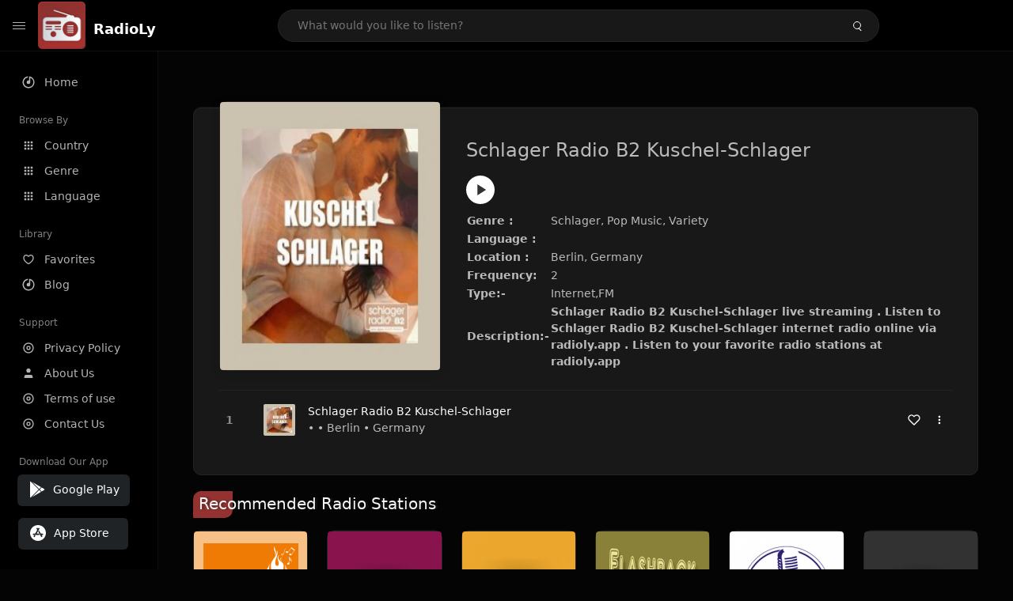

--- FILE ---
content_type: text/html; charset=UTF-8
request_url: https://radioly.app/radio/schlager-radio-b2-kuschel-schlager/
body_size: 12718
content:
<!DOCTYPE html><html lang="en"><head> <meta charset="UTF-8"> <meta name="viewport" content="width=device-width, user-scalable=no, initial-scale=1.0, maximum-scale=1.0, minimum-scale=1.0"> <meta http-equiv="X-UA-Compatible" content="ie=edge"> <title>Schlager Radio B2 Kuschel-Schlager FM Listen Live Online | Berlin, Germany - RadioLy</title><meta name="description" content="Listen Online Schlager Radio B2 Kuschel-Schlager FM live from Berlin, Germany and more than 50000 worldwide online radio stations including Schlager, Pop Music, Variety and many more. "> <meta name="keywords" content="Radio Station, Live Radio, Online Radio, Radio Tuner, Local Radio, AM Radio, AM FM Radio, FM Radio"><meta property="al:web:url" content="https://radioly.app/radio/schlager-radio-b2-kuschel-schlager/" /><meta property="og:site_name" content="RadioLy"><meta property="og:title" content="Schlager Radio B2 Kuschel-Schlager FM Listen Live Online | Berlin, Germany - RadioLy" /><meta property="og:image" content="https://d371i8ihhgym7w.cloudfront.net/100189595.jpg"><meta property="og:url" content="https://radioly.app/radio/schlager-radio-b2-kuschel-schlager/" /><meta property="og:description" content="Listen Online Schlager Radio B2 Kuschel-Schlager FM live from Berlin, Germany and more than 50000 worldwide online radio stations including Schlager, Pop Music, Variety and many more." /><meta name="twitter:card" content="summary" /><meta name="twitter:title" content="Schlager Radio B2 Kuschel-Schlager FM Listen Live Online | Berlin, Germany - RadioLy" /><meta name="twitter:url" content="https://radioly.app/radio/schlager-radio-b2-kuschel-schlager/" /><meta property="twitter:image" content="https://d371i8ihhgym7w.cloudfront.net/100189595.jpg"><meta name="twitter:description" content="Listen Online Schlager Radio B2 Kuschel-Schlager FM live from Berlin, Germany and more than 50000 worldwide online radio stations including Schlager, Pop Music, Variety and many more.." /><link rel="canonical" href="https://radioly.app/radio/schlager-radio-b2-kuschel-schlager/">  <link href="https://radioly.app/RadioLy.ico" rel="icon" sizes="32x32"> <link href="https://radioly.app/RadioLy.ico" rel="icon" sizes="192x192">  <link rel="apple-touch-icon" href="https://radioly.app/RadioLy.ico"> <link rel="apple-touch-icon" sizes="152x152" href="https://radioly.app/RadioLy.ico"> <link rel="apple-touch-icon" sizes="180x180" href="https://radioly.app/RadioLy.ico"> <link rel="apple-touch-icon" sizes="167x167" href="https://radioly.app/RadioLy.ico">  <link rel="preconnect" href="https://fonts.googleapis.com"> <link rel="preconnect" href="https://fonts.gstatic.com" crossorigin> <link href="https://fonts.googleapis.com/css2?family=Open+Sans:wght@300;400;500;600;700;800&display=swap" rel="stylesheet">  <link rel="stylesheet" href="https://radioly.app/css/vendors.bundle.css" type="text/css"> <link rel="stylesheet" href="https://radioly.app/css/styles.css" type="text/css">   <script>var base_url = 'https://radioly.app/';</script> <script async src="https://www.googletagmanager.com/gtag/js?id=UA-133828896-1"></script><script> window.dataLayer = window.dataLayer || []; function gtag(){dataLayer.push(arguments);} gtag('js', new Date()); gtag('config', 'UA-133828896-1');</script><script type="text/javascript" src="//monu.delivery/site/c/9/fc5c75-7d49-4288-b9fe-92275e04f36e.js" data-cfasync="false"></script></head><style>body.pb-theme-dark { background-color: #040404 !important;}</style><body class="pb-theme-dark"> <div id="pb_wrapper"> <div id="pb_progress"></div>  <header id="pb_header"><div class="pb-header-container"> <div class="pb-header-left"> <button type="button" id="pb_hamburger"> <span class="pb-icon-nav"></span> </button>  <a style="display: block;" href="https://radioly.app/" class="pb-brand pb-brand-logo pb-page-link"> <img src="https://d371i8ihhgym7w.cloudfront.net/logo.png" alt="" style="width: 60px; border-radius: 3px; margin-right: 10px; height:60px"> </a> <a href="https://radioly.app/" class="web-title pb-brand pb-page-link" style="z-index: 1; margin-top: 8px;">RadioLy</a> </div> <div class="pb-search-form mx-sm-auto"> <input type="text" id="pb-search-input" placeholder="What would you like to listen?"> <button type="button" id="pb_search_icon" class="ms-auto btn p-0"> <i class="pb-icon-search"></i> </button>  </div><nav class="navbar flex-shrink-0"><ul class="navbar-nav flex-row align-items-center"> </ul></nav></div></header>   <aside id="pb_aside"> <nav class="navbar"> <ul class="navbar-nav"> <li class="nav-item "> <a class="nav-link pb-page-link" href="/"> <svg class="nav-link__icon" xmlns="http://www.w3.org/2000/svg" width="18" height="18" viewBox="0 0 24 24" fill="currentColor" stroke-width="2" stroke-linecap="round" stroke-linejoin="round" aria-hidden="true" role="img" focusable="false"> <g> <path fill="none" d="M0 0h24v24H0z"/> <path d="M15 4.582V12a3 3 0 1 1-2-2.83V2.05c5.053.501 9 4.765 9 9.95 0 5.523-4.477 10-10 10S2 17.523 2 12c0-5.185 3.947-9.449 9-9.95v2.012A8.001 8.001 0 0 0 12 20a8 8 0 0 0 3-15.418z"/> </g> </svg> <span class="nav-link__text">Home</span> </a> </li> <li class="nav-item mt-3"> <span class="pb-aside__title">Browse By</span> </li> <li class="nav-item "> <a class="nav-link pb-page-link" href="https://radioly.app/country/"> <svg class="nav-link__icon" xmlns="http://www.w3.org/2000/svg" width="16" height="16" viewBox="0 0 24 24" fill="currentColor" stroke-width="2" stroke-linecap="round" stroke-linejoin="round" aria-hidden="true" role="img" focusable="false"> <path d="M4 8h4V4H4v4zm6 12h4v-4h-4v4zm-6 0h4v-4H4v4zm0-6h4v-4H4v4zm6 0h4v-4h-4v4zm6-10v4h4V4h-4zm-6 4h4V4h-4v4zm6 6h4v-4h-4v4zm0 6h4v-4h-4v4z" /> </svg> <span class="nav-link__text">Country</span> </a> </li> <li class="nav-item "> <a class="nav-link pb-page-link" href="https://radioly.app/genre/"> <svg class="nav-link__icon" xmlns="http://www.w3.org/2000/svg" width="16" height="16" viewBox="0 0 24 24" fill="currentColor" stroke-width="2" stroke-linecap="round" stroke-linejoin="round" aria-hidden="true" role="img" focusable="false"> <path d="M4 8h4V4H4v4zm6 12h4v-4h-4v4zm-6 0h4v-4H4v4zm0-6h4v-4H4v4zm6 0h4v-4h-4v4zm6-10v4h4V4h-4zm-6 4h4V4h-4v4zm6 6h4v-4h-4v4zm0 6h4v-4h-4v4z" /> </svg> <span class="nav-link__text">Genre</span> </a> </li> <li class="nav-item "> <a class="nav-link pb-page-link" href="https://radioly.app/language/"> <svg class="nav-link__icon" xmlns="http://www.w3.org/2000/svg" width="16" height="16" viewBox="0 0 24 24" fill="currentColor" stroke-width="2" stroke-linecap="round" stroke-linejoin="round" aria-hidden="true" role="img" focusable="false"> <path d="M4 8h4V4H4v4zm6 12h4v-4h-4v4zm-6 0h4v-4H4v4zm0-6h4v-4H4v4zm6 0h4v-4h-4v4zm6-10v4h4V4h-4zm-6 4h4V4h-4v4zm6 6h4v-4h-4v4zm0 6h4v-4h-4v4z" /> </svg> <span class="nav-link__text">Language</span> </a> </li> <li class="nav-item mt-3"> <span class="pb-aside__title">Library</span> </li> <li class="nav-item "> <a class="nav-link pb-page-link" href="https://radioly.app/favorites/"> <svg class="nav-link__icon" xmlns="http://www.w3.org/2000/svg" width="16" height="16" viewBox="0 0 24 24" fill="currentColor" stroke-width="2" stroke-linecap="round" stroke-linejoin="round" aria-hidden="true" role="img" focusable="false"> <g> <path fill="none" d="M0 0H24V24H0z"/> <path d="M16.5 3C19.538 3 22 5.5 22 9c0 7-7.5 11-10 12.5C9.5 20 2 16 2 9c0-3.5 2.5-6 5.5-6C9.36 3 11 4 12 5c1-1 2.64-2 4.5-2zm-3.566 15.604c.881-.556 1.676-1.109 2.42-1.701C18.335 14.533 20 11.943 20 9c0-2.36-1.537-4-3.5-4-1.076 0-2.24.57-3.086 1.414L12 7.828l-1.414-1.414C9.74 5.57 8.576 5 7.5 5 5.56 5 4 6.656 4 9c0 2.944 1.666 5.533 4.645 7.903.745.592 1.54 1.145 2.421 1.7.299.189.595.37.934.572.339-.202.635-.383.934-.571z"/> </g> </svg> <span class="nav-link__text">Favorites</span> </a> </li><li class="nav-item "> <a class="nav-link pb-page-link" href="https://radioly.app/blog/"><svg class="nav-link__icon" xmlns="http://www.w3.org/2000/svg" width="18" height="18" viewBox="0 0 24 24" fill="currentColor" stroke-width="2" stroke-linecap="round" stroke-linejoin="round" aria-hidden="true" role="img" focusable="false"> <g> <path fill="none" d="M0 0h24v24H0z"/> <path d="M15 4.582V12a3 3 0 1 1-2-2.83V2.05c5.053.501 9 4.765 9 9.95 0 5.523-4.477 10-10 10S2 17.523 2 12c0-5.185 3.947-9.449 9-9.95v2.012A8.001 8.001 0 0 0 12 20a8 8 0 0 0 3-15.418z"/> </g></svg> <span class="nav-link__text">Blog</span> </a></li><li class="nav-item mt-3"> <span class="pb-aside__title">Support</span></li><li class="nav-item "> <a class="nav-link pb-page-link" href="https://radioly.app/privacy-policy/"><svg class="nav-link__icon" xmlns="http://www.w3.org/2000/svg" width="16" height="16" viewBox="0 0 24 24" fill="currentColor" stroke-width="2" stroke-linecap="round" stroke-linejoin="round" aria-hidden="true" role="img" focusable="false"> <g> <path fill="none" d="M0 0h24v24H0z"></path> <path d="M12 20a8 8 0 1 0 0-16 8 8 0 0 0 0 16zm0 2C6.477 22 2 17.523 2 12S6.477 2 12 2s10 4.477 10 10-4.477 10-10 10zm0-8a2 2 0 1 0 0-4 2 2 0 0 0 0 4zm0 2a4 4 0 1 1 0-8 4 4 0 0 1 0 8z"></path> </g> </svg> <span class="nav-link__text">Privacy Policy</span> </a></li><li class="nav-item "> <a class="nav-link pb-page-link" href="https://radioly.app/about-us/"><svg class="nav-link__icon" xmlns="http://www.w3.org/2000/svg" width="16" height="16" viewBox="0 0 24 24" fill="currentColor" stroke-width="2" stroke-linecap="round" stroke-linejoin="round" aria-hidden="true" role="img" focusable="false"> <path d="M20 21v-2a4 4 0 0 0-4-4H8a4 4 0 0 0-4 4v2"></path><circle cx="12" cy="7" r="4"></circle> </svg> <span class="nav-link__text">About Us</span> </a></li><li class="nav-item "> <a class="nav-link pb-page-link" href="https://radioly.app/terms-and-condition/"><svg class="nav-link__icon" xmlns="http://www.w3.org/2000/svg" width="16" height="16" viewBox="0 0 24 24" fill="currentColor" stroke-width="2" stroke-linecap="round" stroke-linejoin="round" aria-hidden="true" role="img" focusable="false"> <g> <path fill="none" d="M0 0h24v24H0z"></path> <path d="M12 20a8 8 0 1 0 0-16 8 8 0 0 0 0 16zm0 2C6.477 22 2 17.523 2 12S6.477 2 12 2s10 4.477 10 10-4.477 10-10 10zm0-8a2 2 0 1 0 0-4 2 2 0 0 0 0 4zm0 2a4 4 0 1 1 0-8 4 4 0 0 1 0 8z"></path> </g> </svg> <span class="nav-link__text">Terms of use</span> </a></li><li class="nav-item "> <a class="nav-link pb-page-link" href="https://radioly.app/contact-us/"><svg class="nav-link__icon" xmlns="http://www.w3.org/2000/svg" width="16" height="16" viewBox="0 0 24 24" fill="currentColor" stroke-width="2" stroke-linecap="round" stroke-linejoin="round" aria-hidden="true" role="img" focusable="false"> <g> <path fill="none" d="M0 0h24v24H0z"></path> <path d="M12 20a8 8 0 1 0 0-16 8 8 0 0 0 0 16zm0 2C6.477 22 2 17.523 2 12S6.477 2 12 2s10 4.477 10 10-4.477 10-10 10zm0-8a2 2 0 1 0 0-4 2 2 0 0 0 0 4zm0 2a4 4 0 1 1 0-8 4 4 0 0 1 0 8z"></path> </g> </svg> <span class="nav-link__text">Contact Us</span> </a></li><li class="nav-item mt-3"><span class="pb-aside__title">Download Our App</span></li><li class="nav-item"> <div style="margin-left: 14px;" class="d-flex align-items-center pb-app-download"> <a href="https://play.google.com/store/apps/details?id=com.onlineradio.radiofm&hl=en&gl=us" class="btn d-flex align-items-center ms-2" target="_blank"> <svg viewBox="0 0 24 24" width="24" height="24"> <path fill="none" d="M0 0h24v24H0z"></path> <path fill="currentColor" d="M3.609 1.814L13.792 12 3.61 22.186a.996.996 0 0 1-.61-.92V2.734a1 1 0 0 1 .609-.92zm10.89 10.893l2.302 2.302-10.937 6.333 8.635-8.635zm3.199-3.198l2.807 1.626a1 1 0 0 1 0 1.73l-2.808 1.626L15.206 12l2.492-2.491zM5.864 2.658L16.802 8.99l-2.303 2.303-8.635-8.635z"></path> </svg> <span class="ms-2">Google Play</span> </a> </div><div style="margin-left: 23px;margin-top: 15px;" class="d-flex align-items-center pb-app-download"><a href="https://itunes.apple.com/in/app/radio-hub-app/id1440995773?mt=8" class="btn d-flex align-items-center" style="width: 139px;" target="_blank"> <svg viewBox="0 0 24 24" width="24" height="24"> <path fill="none" d="M0 0h24v24H0z"></path> <path fill="currentColor" d="M12 2c5.523 0 10 4.477 10 10s-4.477 10-10 10S2 17.523 2 12 6.477 2 12 2zM8.823 15.343c-.395-.477-.886-.647-1.479-.509l-.15.041-.59 1.016a.823.823 0 0 0 1.366.916l.062-.093.79-1.371zM13.21 8.66c-.488.404-.98 1.597-.29 2.787l3.04 5.266a.824.824 0 0 0 1.476-.722l-.049-.1-.802-1.392h1.19a.82.82 0 0 0 .822-.823.82.82 0 0 0-.72-.816l-.103-.006h-2.14L13.44 9.057l-.23-.396zm.278-3.044a.825.825 0 0 0-1.063.21l-.062.092-.367.633-.359-.633a.824.824 0 0 0-1.476.722l.049.1.838 1.457-2.685 4.653H6.266a.82.82 0 0 0-.822.822c0 .421.312.766.719.817l.103.006h7.48c.34-.64-.06-1.549-.81-1.638l-.121-.007h-2.553l3.528-6.11a.823.823 0 0 0-.302-1.124z"></path> </svg> <span class="ms-2">App Store</span></a><div/></li> </ul> </nav>  <footer class="pb-footer"> <p class="text-muted pb-copy">@2026 RadioLy</p> </footer> </aside> <main id="pb_main"> <div class="pb-main-container"><div id="mmt-f29d6e76-9e6a-48c1-9556-3c66002ebf7c"></div><script type="text/javascript" data-cfasync="false">$MMT = window.$MMT || {}; $MMT.cmd = $MMT.cmd || [];$MMT.cmd.push(function(){ $MMT.display.slots.push(["f29d6e76-9e6a-48c1-9556-3c66002ebf7c"]); })</script> <div class="pb-card pb-card--collection nsofts_border"> <div style="margin-top:15px" class="pb-card--collection__head"> <div class="pb-card--collection__cover nsofts_border"> <img style="height: 100%;" onerror="this.src='https://d371i8ihhgym7w.cloudfront.net/logo.png';" src="https://d371i8ihhgym7w.cloudfront.net/100189595.jpg" alt="Schlager Radio B2 Kuschel-Schlager"> </div> <div class="pb-card--collection__content"> <h1>Schlager Radio B2 Kuschel-Schlager</h1><button type="button" style="display: inline-block !important; margin-top: 10px;" class="pb-btn-play" data-play-id="96965"></button><table style="margin-top: 10px;"> <tbody> <tr> <th>Genre :</th> <td >Schlager, Pop Music, Variety</td> </tr> <tr > <th >Language :</th> <td ></td> </tr> <tr > <th >Location :</th> <td > Berlin, Germany</td> </tr> <tr > <th >Frequency:</th> <td >2</td> </tr> <tr > <th >Type:-</th> <td >Internet,FM</td> </tr> <tr> <th>Description:-</th> <th> Schlager Radio B2 Kuschel-Schlager live streaming . Listen to Schlager Radio B2 Kuschel-Schlager internet radio online via radioly.app . Listen to your favorite radio stations at radioly.app </th> </tr> </tbody></table> </div> </div> <div class="pb-card--collection__body"> <ul class="pb-collection-list"> <li class="pb-collection-list__item" data-audio-id="96965" data-audio-name="Schlager Radio B2 Kuschel-Schlager" data-audio-artist="Schlager, Pop Music, Variety" data-audio-album="Schlager, Pop Music, Variety" data-audio-url="https://radiob2-ais-edge-3102-fra-eco-cdn.cast.addradio.de/radiob2/deutschpop/aac/low/stream.aac?ar-distributor=f0c7&_art=dj0yJmlwPTE4MC4xODguMjQ3Ljk2JmlkPWljc2N4bC16M3p3YTJnbWImdD0xNTk5MzgwNTg5JnM9Nzg2NmYyOWMjODFjOWMxYTkyMTg0YTNlMDI4NmM3ZWM0NzU3MDZhZjQ" data-audio-cover="https://d371i8ihhgym7w.cloudfront.net/100189595.jpg"> <button type="button" class="pb-btn-play" data-play-id="96965"></button> <span class="pb-collection-list__item__number"></span> <div class="pb-collection-list__cover" data-play-id="96965"> <img onerror="this.src='https://d371i8ihhgym7w.cloudfront.net/logo.png';" src="https://d371i8ihhgym7w.cloudfront.net/100189595.jpg" alt=""> <div class="pb-collection-list__cover__content"> <span class="pb-collection-list__cover__title">Schlager Radio B2 Kuschel-Schlager</span> <span class="pb-collection-list__cover__sub-title" > • • Berlin • Germany</span> </div> </div> <button class="pb-btn-fav d-inline-flex align-items-center" data-fav-id="96965"> <svg xmlns="http://www.w3.org/2000/svg" width="16" height="16" viewBox="0 0 24 24" fill="none" stroke="currentColor" stroke-width="2" stroke-linecap="round" stroke-linejoin="round"> <path d="M20.84 4.61a5.5 5.5 0 0 0-7.78 0L12 5.67l-1.06-1.06a5.5 5.5 0 0 0-7.78 7.78l1.06 1.06L12 21.23l7.78-7.78 1.06-1.06a5.5 5.5 0 0 0 0-7.78z" /> </svg> </button> <div class="dropdown"> <a href="javascript:void(0);" data-bs-toggle="dropdown"> <svg xmlns="http://www.w3.org/2000/svg" width="16" height="16" viewBox="0 0 24 24" fill="currentColor" stroke="currentColor" stroke-width="0" stroke-linecap="round" stroke-linejoin="round"> <circle cx="12" cy="12" r="2"></circle> <circle cx="12" cy="6" r="2"></circle> <circle cx="12" cy="18" r="2"></circle> </svg> </a> <ul class="dropdown-menu dropdown-menu-end"> <li><a class="dropdown-item pb-btn-np" href="javascript:void(0)" data-play-id="96965">Next to play</a></li> <li><a class="dropdown-item pb-btn-aq" href="javascript:void(0)" data-play-id="96965">Add to queue</a></li> <li><a class="dropdown-item" href="javascript:void(0);" data-share-id="schlager-radio-b2-kuschel-schlager/" data-bs-toggle="modal" data-bs-target="#pb_share_music">Share</a></li> <li><hr class="dropdown-divider"></li> <li><a class="dropdown-item pb-btn-p" href="javascript:void(0)" data-play-id="96965">Play</a></li> </ul> </div> </li> </ul> </div> </div> <div style="margin-top:20px" class="mb-3"> <h5 class="ns-title-bar">Recommended Radio Stations</h5> </div> <div class="swiper-section mb-4"> <div class="swiper" data-slides="6" grid-rows="2"> <div class="swiper-wrapper"> <div class="swiper-slide"> <div class="pb-card pb-card--cover nsofts_border" data-audio-id="95679" data-audio-name="LandesWelle GrillWelle Live" data-audio-artist="Rock, Pop, Hits" data-audio-country="DE" data-audio-url="https://fmradiohub.in/radio?url=http://stream.landeswelle.de/lwgr/mp3-128/web/" data-audio-cover="https://d371i8ihhgym7w.cloudfront.net/12736148.png"> <div class="pb-card__head dropdown"> <a href="javascript:void(0);" data-bs-toggle="dropdown"> <svg xmlns="http://www.w3.org/2000/svg" width="16" height="16" viewBox="0 0 24 24" fill="currentColor" stroke="currentColor" stroke-width="0" stroke-linecap="round" stroke-linejoin="round"> <circle cx="12" cy="12" r="2"></circle> <circle cx="12" cy="6" r="2"></circle> <circle cx="12" cy="18" r="2"></circle> </svg> </a> <ul class="dropdown-menu"> <li><a class="dropdown-item pb-btn-np" href="javascript:void(0)" data-play-id="95679">Next to play</a></li> <li><a class="dropdown-item pb-btn-aq" href="javascript:void(0)" data-play-id="95679">Add to queue</a></li> <li><a class="dropdown-item pb-btn-fav" href="javascript:void(0)" data-fav-id="95679">Favorites</a></li> <li><a class="dropdown-item" href="javascript:void(0);" data-share-id="landeswelle-grillwelle-live/" data-bs-toggle="modal" data-bs-target="#pb_share_music">Share</a></li> <li><hr class="dropdown-divider"></li> <li><a class="dropdown-item pb-btn-p" href="javascript:void(0)" data-play-id="95679">Play</a></li> </ul> </div> <div class="pb-card__image" > <a class="pb-page-link" href="https://radioly.app/radio/landeswelle-grillwelle-live/"><img onerror="this.src='https://d371i8ihhgym7w.cloudfront.net/logo.png';" src="https://d371i8ihhgym7w.cloudfront.net/12736148.png" alt="LandesWelle GrillWelle Live"></a> <button type="button" class="pb-btn-play" data-play-id="95679"></button> </div> <div class="pb-card__content"> <div class="pb-card__content__text"> <a href="https://radioly.app/radio/landeswelle-grillwelle-live/"class="pb-card__title pb-page-link">LandesWelle GrillWelle Live</a> <a href="https://radioly.app/radio/landeswelle-grillwelle-live/" class="pb-card__sub-title pb-page-link">Rock, Pop, Hits</a> </div> </div> </div> </div> <div class="swiper-slide"> <div class="pb-card pb-card--cover nsofts_border" data-audio-id="95680" data-audio-name="Antenne Thüringen Yesterhits Live" data-audio-artist="70s, Hits, Oldies" data-audio-country="DE" data-audio-url="https://antenne-th.divicon-stream.net/antth_atyesterh_jaiR-mp3-192" data-audio-cover="https://d371i8ihhgym7w.cloudfront.net/84173050.png"> <div class="pb-card__head dropdown"> <a href="javascript:void(0);" data-bs-toggle="dropdown"> <svg xmlns="http://www.w3.org/2000/svg" width="16" height="16" viewBox="0 0 24 24" fill="currentColor" stroke="currentColor" stroke-width="0" stroke-linecap="round" stroke-linejoin="round"> <circle cx="12" cy="12" r="2"></circle> <circle cx="12" cy="6" r="2"></circle> <circle cx="12" cy="18" r="2"></circle> </svg> </a> <ul class="dropdown-menu"> <li><a class="dropdown-item pb-btn-np" href="javascript:void(0)" data-play-id="95680">Next to play</a></li> <li><a class="dropdown-item pb-btn-aq" href="javascript:void(0)" data-play-id="95680">Add to queue</a></li> <li><a class="dropdown-item pb-btn-fav" href="javascript:void(0)" data-fav-id="95680">Favorites</a></li> <li><a class="dropdown-item" href="javascript:void(0);" data-share-id="antenne-thüringen-yesterhits-live/" data-bs-toggle="modal" data-bs-target="#pb_share_music">Share</a></li> <li><hr class="dropdown-divider"></li> <li><a class="dropdown-item pb-btn-p" href="javascript:void(0)" data-play-id="95680">Play</a></li> </ul> </div> <div class="pb-card__image" > <a class="pb-page-link" href="https://radioly.app/radio/antenne-th%C3%BCringen-yesterhits-live/"><img onerror="this.src='https://d371i8ihhgym7w.cloudfront.net/logo.png';" src="https://d371i8ihhgym7w.cloudfront.net/84173050.png" alt="Antenne Thüringen Yesterhits Live"></a> <button type="button" class="pb-btn-play" data-play-id="95680"></button> </div> <div class="pb-card__content"> <div class="pb-card__content__text"> <a href="https://radioly.app/radio/antenne-th%C3%BCringen-yesterhits-live/"class="pb-card__title pb-page-link">Antenne Thüringen Yesterhits Live</a> <a href="https://radioly.app/radio/antenne-th%C3%BCringen-yesterhits-live/" class="pb-card__sub-title pb-page-link">70s, Hits, Oldies</a> </div> </div> </div> </div> <div class="swiper-slide"> <div class="pb-card pb-card--cover nsofts_border" data-audio-id="95681" data-audio-name="Antenne Thüringen Deutsch Pop Live" data-audio-artist="Deutschland, Pop" data-audio-country="DE" data-audio-url="https://antenne-th.divicon-stream.net/antth_atdeutsch_cbRE-mp3-192" data-audio-cover="https://d371i8ihhgym7w.cloudfront.net/93879553.png"> <div class="pb-card__head dropdown"> <a href="javascript:void(0);" data-bs-toggle="dropdown"> <svg xmlns="http://www.w3.org/2000/svg" width="16" height="16" viewBox="0 0 24 24" fill="currentColor" stroke="currentColor" stroke-width="0" stroke-linecap="round" stroke-linejoin="round"> <circle cx="12" cy="12" r="2"></circle> <circle cx="12" cy="6" r="2"></circle> <circle cx="12" cy="18" r="2"></circle> </svg> </a> <ul class="dropdown-menu"> <li><a class="dropdown-item pb-btn-np" href="javascript:void(0)" data-play-id="95681">Next to play</a></li> <li><a class="dropdown-item pb-btn-aq" href="javascript:void(0)" data-play-id="95681">Add to queue</a></li> <li><a class="dropdown-item pb-btn-fav" href="javascript:void(0)" data-fav-id="95681">Favorites</a></li> <li><a class="dropdown-item" href="javascript:void(0);" data-share-id="antenne-thüringen-deutsch-pop-live/" data-bs-toggle="modal" data-bs-target="#pb_share_music">Share</a></li> <li><hr class="dropdown-divider"></li> <li><a class="dropdown-item pb-btn-p" href="javascript:void(0)" data-play-id="95681">Play</a></li> </ul> </div> <div class="pb-card__image" > <a class="pb-page-link" href="https://radioly.app/radio/antenne-th%C3%BCringen-deutsch-pop-live/"><img onerror="this.src='https://d371i8ihhgym7w.cloudfront.net/logo.png';" src="https://d371i8ihhgym7w.cloudfront.net/93879553.png" alt="Antenne Thüringen Deutsch Pop Live"></a> <button type="button" class="pb-btn-play" data-play-id="95681"></button> </div> <div class="pb-card__content"> <div class="pb-card__content__text"> <a href="https://radioly.app/radio/antenne-th%C3%BCringen-deutsch-pop-live/"class="pb-card__title pb-page-link">Antenne Thüringen Deutsch Pop Live</a> <a href="https://radioly.app/radio/antenne-th%C3%BCringen-deutsch-pop-live/" class="pb-card__sub-title pb-page-link">Deutschland, Pop</a> </div> </div> </div> </div> <div class="swiper-slide"> <div class="pb-card pb-card--cover nsofts_border" data-audio-id="95682" data-audio-name="Flashback Oldie FM Live" data-audio-artist="Oldies, 60s, 70s" data-audio-country="DE" data-audio-url="https://stream.laut.fm/flashback-oldie-fm" data-audio-cover="https://d371i8ihhgym7w.cloudfront.net/26488686.png"> <div class="pb-card__head dropdown"> <a href="javascript:void(0);" data-bs-toggle="dropdown"> <svg xmlns="http://www.w3.org/2000/svg" width="16" height="16" viewBox="0 0 24 24" fill="currentColor" stroke="currentColor" stroke-width="0" stroke-linecap="round" stroke-linejoin="round"> <circle cx="12" cy="12" r="2"></circle> <circle cx="12" cy="6" r="2"></circle> <circle cx="12" cy="18" r="2"></circle> </svg> </a> <ul class="dropdown-menu"> <li><a class="dropdown-item pb-btn-np" href="javascript:void(0)" data-play-id="95682">Next to play</a></li> <li><a class="dropdown-item pb-btn-aq" href="javascript:void(0)" data-play-id="95682">Add to queue</a></li> <li><a class="dropdown-item pb-btn-fav" href="javascript:void(0)" data-fav-id="95682">Favorites</a></li> <li><a class="dropdown-item" href="javascript:void(0);" data-share-id="flashback-oldie-fm-live/" data-bs-toggle="modal" data-bs-target="#pb_share_music">Share</a></li> <li><hr class="dropdown-divider"></li> <li><a class="dropdown-item pb-btn-p" href="javascript:void(0)" data-play-id="95682">Play</a></li> </ul> </div> <div class="pb-card__image" > <a class="pb-page-link" href="https://radioly.app/radio/flashback-oldie-fm-live/"><img onerror="this.src='https://d371i8ihhgym7w.cloudfront.net/logo.png';" src="https://d371i8ihhgym7w.cloudfront.net/26488686.png" alt="Flashback Oldie FM Live"></a> <button type="button" class="pb-btn-play" data-play-id="95682"></button> </div> <div class="pb-card__content"> <div class="pb-card__content__text"> <a href="https://radioly.app/radio/flashback-oldie-fm-live/"class="pb-card__title pb-page-link">Flashback Oldie FM Live</a> <a href="https://radioly.app/radio/flashback-oldie-fm-live/" class="pb-card__sub-title pb-page-link">Oldies, 60s, 70s</a> </div> </div> </div> </div> <div class="swiper-slide"> <div class="pb-card pb-card--cover nsofts_border" data-audio-id="95683" data-audio-name="Radio Lotte Live" data-audio-artist="Pop Music, Local" data-audio-country="DE" data-audio-url="https://fmradiohub.in/radio?url=http://stream.tbfunk.de/lotte.mp3" data-audio-cover="https://d371i8ihhgym7w.cloudfront.net/104553781.png"> <div class="pb-card__head dropdown"> <a href="javascript:void(0);" data-bs-toggle="dropdown"> <svg xmlns="http://www.w3.org/2000/svg" width="16" height="16" viewBox="0 0 24 24" fill="currentColor" stroke="currentColor" stroke-width="0" stroke-linecap="round" stroke-linejoin="round"> <circle cx="12" cy="12" r="2"></circle> <circle cx="12" cy="6" r="2"></circle> <circle cx="12" cy="18" r="2"></circle> </svg> </a> <ul class="dropdown-menu"> <li><a class="dropdown-item pb-btn-np" href="javascript:void(0)" data-play-id="95683">Next to play</a></li> <li><a class="dropdown-item pb-btn-aq" href="javascript:void(0)" data-play-id="95683">Add to queue</a></li> <li><a class="dropdown-item pb-btn-fav" href="javascript:void(0)" data-fav-id="95683">Favorites</a></li> <li><a class="dropdown-item" href="javascript:void(0);" data-share-id="radio-lotte-live/" data-bs-toggle="modal" data-bs-target="#pb_share_music">Share</a></li> <li><hr class="dropdown-divider"></li> <li><a class="dropdown-item pb-btn-p" href="javascript:void(0)" data-play-id="95683">Play</a></li> </ul> </div> <div class="pb-card__image" > <a class="pb-page-link" href="https://radioly.app/radio/radio-lotte-live/"><img onerror="this.src='https://d371i8ihhgym7w.cloudfront.net/logo.png';" src="https://d371i8ihhgym7w.cloudfront.net/104553781.png" alt="Radio Lotte Live"></a> <button type="button" class="pb-btn-play" data-play-id="95683"></button> </div> <div class="pb-card__content"> <div class="pb-card__content__text"> <a href="https://radioly.app/radio/radio-lotte-live/"class="pb-card__title pb-page-link">Radio Lotte Live</a> <a href="https://radioly.app/radio/radio-lotte-live/" class="pb-card__sub-title pb-page-link">Pop Music, Local</a> </div> </div> </div> </div> <div class="swiper-slide"> <div class="pb-card pb-card--cover nsofts_border" data-audio-id="95684" data-audio-name="Antenne Thüringen Rock Live" data-audio-artist="90s" data-audio-country="DE" data-audio-url="https://antenne-th.divicon-stream.net/antth-atrock-mp3-192-4126120" data-audio-cover="https://d371i8ihhgym7w.cloudfront.net/36477311.png"> <div class="pb-card__head dropdown"> <a href="javascript:void(0);" data-bs-toggle="dropdown"> <svg xmlns="http://www.w3.org/2000/svg" width="16" height="16" viewBox="0 0 24 24" fill="currentColor" stroke="currentColor" stroke-width="0" stroke-linecap="round" stroke-linejoin="round"> <circle cx="12" cy="12" r="2"></circle> <circle cx="12" cy="6" r="2"></circle> <circle cx="12" cy="18" r="2"></circle> </svg> </a> <ul class="dropdown-menu"> <li><a class="dropdown-item pb-btn-np" href="javascript:void(0)" data-play-id="95684">Next to play</a></li> <li><a class="dropdown-item pb-btn-aq" href="javascript:void(0)" data-play-id="95684">Add to queue</a></li> <li><a class="dropdown-item pb-btn-fav" href="javascript:void(0)" data-fav-id="95684">Favorites</a></li> <li><a class="dropdown-item" href="javascript:void(0);" data-share-id="antenne-thüringen-rock-live/" data-bs-toggle="modal" data-bs-target="#pb_share_music">Share</a></li> <li><hr class="dropdown-divider"></li> <li><a class="dropdown-item pb-btn-p" href="javascript:void(0)" data-play-id="95684">Play</a></li> </ul> </div> <div class="pb-card__image" > <a class="pb-page-link" href="https://radioly.app/radio/antenne-th%C3%BCringen-rock-live/"><img onerror="this.src='https://d371i8ihhgym7w.cloudfront.net/logo.png';" src="https://d371i8ihhgym7w.cloudfront.net/36477311.png" alt="Antenne Thüringen Rock Live"></a> <button type="button" class="pb-btn-play" data-play-id="95684"></button> </div> <div class="pb-card__content"> <div class="pb-card__content__text"> <a href="https://radioly.app/radio/antenne-th%C3%BCringen-rock-live/"class="pb-card__title pb-page-link">Antenne Thüringen Rock Live</a> <a href="https://radioly.app/radio/antenne-th%C3%BCringen-rock-live/" class="pb-card__sub-title pb-page-link">90s</a> </div> </div> </div> </div> <div class="swiper-slide"> <div class="pb-card pb-card--cover nsofts_border" data-audio-id="95685" data-audio-name="LandesWelle WeihnachtsWelle Live" data-audio-artist="Christmas" data-audio-country="DE" data-audio-url="https://fmradiohub.in/radio?url=http://stream.landeswelle.de/lwxm/mp3-128/web" data-audio-cover="https://d371i8ihhgym7w.cloudfront.net/14641049.png"> <div class="pb-card__head dropdown"> <a href="javascript:void(0);" data-bs-toggle="dropdown"> <svg xmlns="http://www.w3.org/2000/svg" width="16" height="16" viewBox="0 0 24 24" fill="currentColor" stroke="currentColor" stroke-width="0" stroke-linecap="round" stroke-linejoin="round"> <circle cx="12" cy="12" r="2"></circle> <circle cx="12" cy="6" r="2"></circle> <circle cx="12" cy="18" r="2"></circle> </svg> </a> <ul class="dropdown-menu"> <li><a class="dropdown-item pb-btn-np" href="javascript:void(0)" data-play-id="95685">Next to play</a></li> <li><a class="dropdown-item pb-btn-aq" href="javascript:void(0)" data-play-id="95685">Add to queue</a></li> <li><a class="dropdown-item pb-btn-fav" href="javascript:void(0)" data-fav-id="95685">Favorites</a></li> <li><a class="dropdown-item" href="javascript:void(0);" data-share-id="landeswelle-weihnachtswelle-live/" data-bs-toggle="modal" data-bs-target="#pb_share_music">Share</a></li> <li><hr class="dropdown-divider"></li> <li><a class="dropdown-item pb-btn-p" href="javascript:void(0)" data-play-id="95685">Play</a></li> </ul> </div> <div class="pb-card__image" > <a class="pb-page-link" href="https://radioly.app/radio/landeswelle-weihnachtswelle-live/"><img onerror="this.src='https://d371i8ihhgym7w.cloudfront.net/logo.png';" src="https://d371i8ihhgym7w.cloudfront.net/14641049.png" alt="LandesWelle WeihnachtsWelle Live"></a> <button type="button" class="pb-btn-play" data-play-id="95685"></button> </div> <div class="pb-card__content"> <div class="pb-card__content__text"> <a href="https://radioly.app/radio/landeswelle-weihnachtswelle-live/"class="pb-card__title pb-page-link">LandesWelle WeihnachtsWelle Live</a> <a href="https://radioly.app/radio/landeswelle-weihnachtswelle-live/" class="pb-card__sub-title pb-page-link">Christmas</a> </div> </div> </div> </div> <div class="swiper-slide"> <div class="pb-card pb-card--cover nsofts_border" data-audio-id="95686" data-audio-name="Radio Top 40 Urban Live" data-audio-artist="R&B" data-audio-country="DE" data-audio-url="https://antenne-th.divicon-stream.net/antth_top40live_SeJx-mp3-192" data-audio-cover="https://d371i8ihhgym7w.cloudfront.net/42207757.png"> <div class="pb-card__head dropdown"> <a href="javascript:void(0);" data-bs-toggle="dropdown"> <svg xmlns="http://www.w3.org/2000/svg" width="16" height="16" viewBox="0 0 24 24" fill="currentColor" stroke="currentColor" stroke-width="0" stroke-linecap="round" stroke-linejoin="round"> <circle cx="12" cy="12" r="2"></circle> <circle cx="12" cy="6" r="2"></circle> <circle cx="12" cy="18" r="2"></circle> </svg> </a> <ul class="dropdown-menu"> <li><a class="dropdown-item pb-btn-np" href="javascript:void(0)" data-play-id="95686">Next to play</a></li> <li><a class="dropdown-item pb-btn-aq" href="javascript:void(0)" data-play-id="95686">Add to queue</a></li> <li><a class="dropdown-item pb-btn-fav" href="javascript:void(0)" data-fav-id="95686">Favorites</a></li> <li><a class="dropdown-item" href="javascript:void(0);" data-share-id="radio-top-40-urban-live/" data-bs-toggle="modal" data-bs-target="#pb_share_music">Share</a></li> <li><hr class="dropdown-divider"></li> <li><a class="dropdown-item pb-btn-p" href="javascript:void(0)" data-play-id="95686">Play</a></li> </ul> </div> <div class="pb-card__image" > <a class="pb-page-link" href="https://radioly.app/radio/radio-top-40-urban-live/"><img onerror="this.src='https://d371i8ihhgym7w.cloudfront.net/logo.png';" src="https://d371i8ihhgym7w.cloudfront.net/42207757.png" alt="Radio Top 40 Urban Live"></a> <button type="button" class="pb-btn-play" data-play-id="95686"></button> </div> <div class="pb-card__content"> <div class="pb-card__content__text"> <a href="https://radioly.app/radio/radio-top-40-urban-live/"class="pb-card__title pb-page-link">Radio Top 40 Urban Live</a> <a href="https://radioly.app/radio/radio-top-40-urban-live/" class="pb-card__sub-title pb-page-link">R&B</a> </div> </div> </div> </div> <div class="swiper-slide"> <div class="pb-card pb-card--cover nsofts_border" data-audio-id="95687" data-audio-name="MDR THÜRINGEN Heiligenstadt Live" data-audio-artist="Public, News, Community" data-audio-country="DE" data-audio-url="https://fmradiohub.in/radio?url=http://mdr-284300-2.cast.mdr.de/mdr/284300/2/mp3/high/stream.mp3?ar-distributor=f0c7" data-audio-cover="https://d371i8ihhgym7w.cloudfront.net/83041964.png"> <div class="pb-card__head dropdown"> <a href="javascript:void(0);" data-bs-toggle="dropdown"> <svg xmlns="http://www.w3.org/2000/svg" width="16" height="16" viewBox="0 0 24 24" fill="currentColor" stroke="currentColor" stroke-width="0" stroke-linecap="round" stroke-linejoin="round"> <circle cx="12" cy="12" r="2"></circle> <circle cx="12" cy="6" r="2"></circle> <circle cx="12" cy="18" r="2"></circle> </svg> </a> <ul class="dropdown-menu"> <li><a class="dropdown-item pb-btn-np" href="javascript:void(0)" data-play-id="95687">Next to play</a></li> <li><a class="dropdown-item pb-btn-aq" href="javascript:void(0)" data-play-id="95687">Add to queue</a></li> <li><a class="dropdown-item pb-btn-fav" href="javascript:void(0)" data-fav-id="95687">Favorites</a></li> <li><a class="dropdown-item" href="javascript:void(0);" data-share-id="mdr-thüringen-heiligenstadt-live/" data-bs-toggle="modal" data-bs-target="#pb_share_music">Share</a></li> <li><hr class="dropdown-divider"></li> <li><a class="dropdown-item pb-btn-p" href="javascript:void(0)" data-play-id="95687">Play</a></li> </ul> </div> <div class="pb-card__image" > <a class="pb-page-link" href="https://radioly.app/radio/mdr-th%C3%BCringen-heiligenstadt-live/"><img onerror="this.src='https://d371i8ihhgym7w.cloudfront.net/logo.png';" src="https://d371i8ihhgym7w.cloudfront.net/83041964.png" alt="MDR THÜRINGEN Heiligenstadt Live"></a> <button type="button" class="pb-btn-play" data-play-id="95687"></button> </div> <div class="pb-card__content"> <div class="pb-card__content__text"> <a href="https://radioly.app/radio/mdr-th%C3%BCringen-heiligenstadt-live/"class="pb-card__title pb-page-link">MDR THÜRINGEN Heiligenstadt Live</a> <a href="https://radioly.app/radio/mdr-th%C3%BCringen-heiligenstadt-live/" class="pb-card__sub-title pb-page-link">Public, News, Community</a> </div> </div> </div> </div> <div class="swiper-slide"> <div class="pb-card pb-card--cover nsofts_border" data-audio-id="95688" data-audio-name="1Live Live" data-audio-artist="Euro Hits, Top 40, Pop Music" data-audio-country="DE" data-audio-url="https://d111.rndfnk.com/ard/wdr/1live/live/mp3/128/stream.mp3?cid=01FBRZTS1K1TCD4KA2YZ1ND8X3&sid=2DW1GlpQxxN8WpJSEn3C6MMqiuP&token=QfmKHxfbfLGoTxfIuFP2paZpjRffjDNQ3DQiOnQNmG0&tvf=imPWcWJsDBdkMTExLnJuZGZuay5jb20" data-audio-cover="https://d371i8ihhgym7w.cloudfront.net/12632592.png"> <div class="pb-card__head dropdown"> <a href="javascript:void(0);" data-bs-toggle="dropdown"> <svg xmlns="http://www.w3.org/2000/svg" width="16" height="16" viewBox="0 0 24 24" fill="currentColor" stroke="currentColor" stroke-width="0" stroke-linecap="round" stroke-linejoin="round"> <circle cx="12" cy="12" r="2"></circle> <circle cx="12" cy="6" r="2"></circle> <circle cx="12" cy="18" r="2"></circle> </svg> </a> <ul class="dropdown-menu"> <li><a class="dropdown-item pb-btn-np" href="javascript:void(0)" data-play-id="95688">Next to play</a></li> <li><a class="dropdown-item pb-btn-aq" href="javascript:void(0)" data-play-id="95688">Add to queue</a></li> <li><a class="dropdown-item pb-btn-fav" href="javascript:void(0)" data-fav-id="95688">Favorites</a></li> <li><a class="dropdown-item" href="javascript:void(0);" data-share-id="1live-live/" data-bs-toggle="modal" data-bs-target="#pb_share_music">Share</a></li> <li><hr class="dropdown-divider"></li> <li><a class="dropdown-item pb-btn-p" href="javascript:void(0)" data-play-id="95688">Play</a></li> </ul> </div> <div class="pb-card__image" > <a class="pb-page-link" href="https://radioly.app/radio/1live-live/"><img onerror="this.src='https://d371i8ihhgym7w.cloudfront.net/logo.png';" src="https://d371i8ihhgym7w.cloudfront.net/12632592.png" alt="1Live Live"></a> <button type="button" class="pb-btn-play" data-play-id="95688"></button> </div> <div class="pb-card__content"> <div class="pb-card__content__text"> <a href="https://radioly.app/radio/1live-live/"class="pb-card__title pb-page-link">1Live Live</a> <a href="https://radioly.app/radio/1live-live/" class="pb-card__sub-title pb-page-link">Euro Hits, Top 40, Pop Music</a> </div> </div> </div> </div> <div class="swiper-slide"> <div class="pb-card pb-card--cover nsofts_border" data-audio-id="95690" data-audio-name="FFH Die 80er Live" data-audio-artist="80s Pop" data-audio-country="DE" data-audio-url="https://fmradiohub.in/radio?url=http://mp3.ffh.de/ffhchannels/hq80er.mp3" data-audio-cover="https://d371i8ihhgym7w.cloudfront.net/25067703.jpg"> <div class="pb-card__head dropdown"> <a href="javascript:void(0);" data-bs-toggle="dropdown"> <svg xmlns="http://www.w3.org/2000/svg" width="16" height="16" viewBox="0 0 24 24" fill="currentColor" stroke="currentColor" stroke-width="0" stroke-linecap="round" stroke-linejoin="round"> <circle cx="12" cy="12" r="2"></circle> <circle cx="12" cy="6" r="2"></circle> <circle cx="12" cy="18" r="2"></circle> </svg> </a> <ul class="dropdown-menu"> <li><a class="dropdown-item pb-btn-np" href="javascript:void(0)" data-play-id="95690">Next to play</a></li> <li><a class="dropdown-item pb-btn-aq" href="javascript:void(0)" data-play-id="95690">Add to queue</a></li> <li><a class="dropdown-item pb-btn-fav" href="javascript:void(0)" data-fav-id="95690">Favorites</a></li> <li><a class="dropdown-item" href="javascript:void(0);" data-share-id="ffh-die-80er-live/" data-bs-toggle="modal" data-bs-target="#pb_share_music">Share</a></li> <li><hr class="dropdown-divider"></li> <li><a class="dropdown-item pb-btn-p" href="javascript:void(0)" data-play-id="95690">Play</a></li> </ul> </div> <div class="pb-card__image" > <a class="pb-page-link" href="https://radioly.app/radio/ffh-die-80er-live/"><img onerror="this.src='https://d371i8ihhgym7w.cloudfront.net/logo.png';" src="https://d371i8ihhgym7w.cloudfront.net/25067703.jpg" alt="FFH Die 80er Live"></a> <button type="button" class="pb-btn-play" data-play-id="95690"></button> </div> <div class="pb-card__content"> <div class="pb-card__content__text"> <a href="https://radioly.app/radio/ffh-die-80er-live/"class="pb-card__title pb-page-link">FFH Die 80er Live</a> <a href="https://radioly.app/radio/ffh-die-80er-live/" class="pb-card__sub-title pb-page-link">80s Pop</a> </div> </div> </div> </div> <div class="swiper-slide"> <div class="pb-card pb-card--cover nsofts_border" data-audio-id="95691" data-audio-name="YOU FM" data-audio-artist="Top 40, Pop Music, Euro Hits" data-audio-country="DE" data-audio-url="https://dispatcher.rndfnk.com/hr/youfm/live/mp3/high?aggregator=onlineradiobox-com" data-audio-cover="https://d371i8ihhgym7w.cloudfront.net/33873883.png"> <div class="pb-card__head dropdown"> <a href="javascript:void(0);" data-bs-toggle="dropdown"> <svg xmlns="http://www.w3.org/2000/svg" width="16" height="16" viewBox="0 0 24 24" fill="currentColor" stroke="currentColor" stroke-width="0" stroke-linecap="round" stroke-linejoin="round"> <circle cx="12" cy="12" r="2"></circle> <circle cx="12" cy="6" r="2"></circle> <circle cx="12" cy="18" r="2"></circle> </svg> </a> <ul class="dropdown-menu"> <li><a class="dropdown-item pb-btn-np" href="javascript:void(0)" data-play-id="95691">Next to play</a></li> <li><a class="dropdown-item pb-btn-aq" href="javascript:void(0)" data-play-id="95691">Add to queue</a></li> <li><a class="dropdown-item pb-btn-fav" href="javascript:void(0)" data-fav-id="95691">Favorites</a></li> <li><a class="dropdown-item" href="javascript:void(0);" data-share-id="you-fm-live/" data-bs-toggle="modal" data-bs-target="#pb_share_music">Share</a></li> <li><hr class="dropdown-divider"></li> <li><a class="dropdown-item pb-btn-p" href="javascript:void(0)" data-play-id="95691">Play</a></li> </ul> </div> <div class="pb-card__image" > <a class="pb-page-link" href="https://radioly.app/radio/you-fm-live/"><img onerror="this.src='https://d371i8ihhgym7w.cloudfront.net/logo.png';" src="https://d371i8ihhgym7w.cloudfront.net/33873883.png" alt="YOU FM"></a> <button type="button" class="pb-btn-play" data-play-id="95691"></button> </div> <div class="pb-card__content"> <div class="pb-card__content__text"> <a href="https://radioly.app/radio/you-fm-live/"class="pb-card__title pb-page-link">YOU FM</a> <a href="https://radioly.app/radio/you-fm-live/" class="pb-card__sub-title pb-page-link">Top 40, Pop Music, Euro Hits</a> </div> </div> </div> </div> <div class="swiper-slide"> <div class="pb-card pb-card--cover nsofts_border" data-audio-id="95692" data-audio-name="hr3 Live" data-audio-artist="Pop Music" data-audio-country="DE" data-audio-url="https://d131.rndfnk.com/ard/hr/hr3/live/mp3/128/stream.mp3?aggregator=radio-de&cid=01FBPYFJ2S8K48K92MWZXTG4PA&sid=2VFIHeINWHb7vKRor8qLRN3BBJm&token=0ZJXg2cHAO9I54ZIP2Hkc4TUnPK25oQhEwOe-uTEFxg&tvf=MK9Cyn3igxdkMTMxLnJuZGZuay5jb20" data-audio-cover="https://d371i8ihhgym7w.cloudfront.net/9604270.jpg"> <div class="pb-card__head dropdown"> <a href="javascript:void(0);" data-bs-toggle="dropdown"> <svg xmlns="http://www.w3.org/2000/svg" width="16" height="16" viewBox="0 0 24 24" fill="currentColor" stroke="currentColor" stroke-width="0" stroke-linecap="round" stroke-linejoin="round"> <circle cx="12" cy="12" r="2"></circle> <circle cx="12" cy="6" r="2"></circle> <circle cx="12" cy="18" r="2"></circle> </svg> </a> <ul class="dropdown-menu"> <li><a class="dropdown-item pb-btn-np" href="javascript:void(0)" data-play-id="95692">Next to play</a></li> <li><a class="dropdown-item pb-btn-aq" href="javascript:void(0)" data-play-id="95692">Add to queue</a></li> <li><a class="dropdown-item pb-btn-fav" href="javascript:void(0)" data-fav-id="95692">Favorites</a></li> <li><a class="dropdown-item" href="javascript:void(0);" data-share-id="hr3-live/" data-bs-toggle="modal" data-bs-target="#pb_share_music">Share</a></li> <li><hr class="dropdown-divider"></li> <li><a class="dropdown-item pb-btn-p" href="javascript:void(0)" data-play-id="95692">Play</a></li> </ul> </div> <div class="pb-card__image" > <a class="pb-page-link" href="https://radioly.app/radio/hr3-live/"><img onerror="this.src='https://d371i8ihhgym7w.cloudfront.net/logo.png';" src="https://d371i8ihhgym7w.cloudfront.net/9604270.jpg" alt="hr3 Live"></a> <button type="button" class="pb-btn-play" data-play-id="95692"></button> </div> <div class="pb-card__content"> <div class="pb-card__content__text"> <a href="https://radioly.app/radio/hr3-live/"class="pb-card__title pb-page-link">hr3 Live</a> <a href="https://radioly.app/radio/hr3-live/" class="pb-card__sub-title pb-page-link">Pop Music</a> </div> </div> </div> </div> <div class="swiper-slide"> <div class="pb-card pb-card--cover nsofts_border" data-audio-id="95693" data-audio-name="FFH Lounge Live" data-audio-artist="Lounge" data-audio-country="DE" data-audio-url="https://fmradiohub.in/radio?url=http://mp3.ffh.de/ffhchannels/hqlounge.mp3" data-audio-cover="https://d371i8ihhgym7w.cloudfront.net/92865704.jpg"> <div class="pb-card__head dropdown"> <a href="javascript:void(0);" data-bs-toggle="dropdown"> <svg xmlns="http://www.w3.org/2000/svg" width="16" height="16" viewBox="0 0 24 24" fill="currentColor" stroke="currentColor" stroke-width="0" stroke-linecap="round" stroke-linejoin="round"> <circle cx="12" cy="12" r="2"></circle> <circle cx="12" cy="6" r="2"></circle> <circle cx="12" cy="18" r="2"></circle> </svg> </a> <ul class="dropdown-menu"> <li><a class="dropdown-item pb-btn-np" href="javascript:void(0)" data-play-id="95693">Next to play</a></li> <li><a class="dropdown-item pb-btn-aq" href="javascript:void(0)" data-play-id="95693">Add to queue</a></li> <li><a class="dropdown-item pb-btn-fav" href="javascript:void(0)" data-fav-id="95693">Favorites</a></li> <li><a class="dropdown-item" href="javascript:void(0);" data-share-id="ffh-lounge-live/" data-bs-toggle="modal" data-bs-target="#pb_share_music">Share</a></li> <li><hr class="dropdown-divider"></li> <li><a class="dropdown-item pb-btn-p" href="javascript:void(0)" data-play-id="95693">Play</a></li> </ul> </div> <div class="pb-card__image" > <a class="pb-page-link" href="https://radioly.app/radio/ffh-lounge-live/"><img onerror="this.src='https://d371i8ihhgym7w.cloudfront.net/logo.png';" src="https://d371i8ihhgym7w.cloudfront.net/92865704.jpg" alt="FFH Lounge Live"></a> <button type="button" class="pb-btn-play" data-play-id="95693"></button> </div> <div class="pb-card__content"> <div class="pb-card__content__text"> <a href="https://radioly.app/radio/ffh-lounge-live/"class="pb-card__title pb-page-link">FFH Lounge Live</a> <a href="https://radioly.app/radio/ffh-lounge-live/" class="pb-card__sub-title pb-page-link">Lounge</a> </div> </div> </div> </div> <div class="swiper-slide"> <div class="pb-card pb-card--cover nsofts_border" data-audio-id="95694" data-audio-name="hr-iNFO Live" data-audio-artist="Sports, News" data-audio-country="DE" data-audio-url="https://f111.rndfnk.com/ard/hr/hrinfo/live/mp3/128/stream.mp3?aggregator=radio-de&cid=01FBPYRECZW4SNS714QRSDEXBQ&sid=2wi2nvmBlryiLfuNSRnApDY0ijR&token=gUnhgvgjceH6dUpGUgx2wbZRPmeqPJEJTiqTsY0Qyog&tvf=BEcDR3XtPBhmMTExLnJuZGZuay5jb20" data-audio-cover="https://d371i8ihhgym7w.cloudfront.net/32692020.png"> <div class="pb-card__head dropdown"> <a href="javascript:void(0);" data-bs-toggle="dropdown"> <svg xmlns="http://www.w3.org/2000/svg" width="16" height="16" viewBox="0 0 24 24" fill="currentColor" stroke="currentColor" stroke-width="0" stroke-linecap="round" stroke-linejoin="round"> <circle cx="12" cy="12" r="2"></circle> <circle cx="12" cy="6" r="2"></circle> <circle cx="12" cy="18" r="2"></circle> </svg> </a> <ul class="dropdown-menu"> <li><a class="dropdown-item pb-btn-np" href="javascript:void(0)" data-play-id="95694">Next to play</a></li> <li><a class="dropdown-item pb-btn-aq" href="javascript:void(0)" data-play-id="95694">Add to queue</a></li> <li><a class="dropdown-item pb-btn-fav" href="javascript:void(0)" data-fav-id="95694">Favorites</a></li> <li><a class="dropdown-item" href="javascript:void(0);" data-share-id="hr-info-live/" data-bs-toggle="modal" data-bs-target="#pb_share_music">Share</a></li> <li><hr class="dropdown-divider"></li> <li><a class="dropdown-item pb-btn-p" href="javascript:void(0)" data-play-id="95694">Play</a></li> </ul> </div> <div class="pb-card__image" > <a class="pb-page-link" href="https://radioly.app/radio/hr-info-live/"><img onerror="this.src='https://d371i8ihhgym7w.cloudfront.net/logo.png';" src="https://d371i8ihhgym7w.cloudfront.net/32692020.png" alt="hr-iNFO Live"></a> <button type="button" class="pb-btn-play" data-play-id="95694"></button> </div> <div class="pb-card__content"> <div class="pb-card__content__text"> <a href="https://radioly.app/radio/hr-info-live/"class="pb-card__title pb-page-link">hr-iNFO Live</a> <a href="https://radioly.app/radio/hr-info-live/" class="pb-card__sub-title pb-page-link">Sports, News</a> </div> </div> </div> </div> <div class="swiper-slide"> <div class="pb-card pb-card--cover nsofts_border" data-audio-id="95695" data-audio-name="hr1" data-audio-artist="Adult Contemporary, News" data-audio-country="DE" data-audio-url="https://d131.rndfnk.com/ard/hr/hr1/live/mp3/128/stream.mp3?aggregator=onlineradiobox-com&cid=01FBPYE99NY0MWPAFS4G4JG4TV&sid=2Dpdn1Ju5LY2Ecv3m3cNC3ADGHt&token=7OCOC0k5obKJDKgU0mzlDZJhUPDlrt2Ea2y_7IM3jzQ&tvf=yhOp8kCODhdkMTMxLnJuZGZuay5jb20" data-audio-cover="https://d371i8ihhgym7w.cloudfront.net/4207425.png"> <div class="pb-card__head dropdown"> <a href="javascript:void(0);" data-bs-toggle="dropdown"> <svg xmlns="http://www.w3.org/2000/svg" width="16" height="16" viewBox="0 0 24 24" fill="currentColor" stroke="currentColor" stroke-width="0" stroke-linecap="round" stroke-linejoin="round"> <circle cx="12" cy="12" r="2"></circle> <circle cx="12" cy="6" r="2"></circle> <circle cx="12" cy="18" r="2"></circle> </svg> </a> <ul class="dropdown-menu"> <li><a class="dropdown-item pb-btn-np" href="javascript:void(0)" data-play-id="95695">Next to play</a></li> <li><a class="dropdown-item pb-btn-aq" href="javascript:void(0)" data-play-id="95695">Add to queue</a></li> <li><a class="dropdown-item pb-btn-fav" href="javascript:void(0)" data-fav-id="95695">Favorites</a></li> <li><a class="dropdown-item" href="javascript:void(0);" data-share-id="hr1-live/" data-bs-toggle="modal" data-bs-target="#pb_share_music">Share</a></li> <li><hr class="dropdown-divider"></li> <li><a class="dropdown-item pb-btn-p" href="javascript:void(0)" data-play-id="95695">Play</a></li> </ul> </div> <div class="pb-card__image" > <a class="pb-page-link" href="https://radioly.app/radio/hr1-live/"><img onerror="this.src='https://d371i8ihhgym7w.cloudfront.net/logo.png';" src="https://d371i8ihhgym7w.cloudfront.net/4207425.png" alt="hr1"></a> <button type="button" class="pb-btn-play" data-play-id="95695"></button> </div> <div class="pb-card__content"> <div class="pb-card__content__text"> <a href="https://radioly.app/radio/hr1-live/"class="pb-card__title pb-page-link">hr1</a> <a href="https://radioly.app/radio/hr1-live/" class="pb-card__sub-title pb-page-link">Adult Contemporary, News</a> </div> </div> </div> </div> <div class="swiper-slide"> <div class="pb-card pb-card--cover nsofts_border" data-audio-id="95696" data-audio-name="harmony.fm Live" data-audio-artist="Classic Hits" data-audio-country="DE" data-audio-url="https://mp3.harmonyfm.de/harmonyfm/hqlivestream.mp3" data-audio-cover="https://d371i8ihhgym7w.cloudfront.net/46315079.png"> <div class="pb-card__head dropdown"> <a href="javascript:void(0);" data-bs-toggle="dropdown"> <svg xmlns="http://www.w3.org/2000/svg" width="16" height="16" viewBox="0 0 24 24" fill="currentColor" stroke="currentColor" stroke-width="0" stroke-linecap="round" stroke-linejoin="round"> <circle cx="12" cy="12" r="2"></circle> <circle cx="12" cy="6" r="2"></circle> <circle cx="12" cy="18" r="2"></circle> </svg> </a> <ul class="dropdown-menu"> <li><a class="dropdown-item pb-btn-np" href="javascript:void(0)" data-play-id="95696">Next to play</a></li> <li><a class="dropdown-item pb-btn-aq" href="javascript:void(0)" data-play-id="95696">Add to queue</a></li> <li><a class="dropdown-item pb-btn-fav" href="javascript:void(0)" data-fav-id="95696">Favorites</a></li> <li><a class="dropdown-item" href="javascript:void(0);" data-share-id="harmony-fm-live/" data-bs-toggle="modal" data-bs-target="#pb_share_music">Share</a></li> <li><hr class="dropdown-divider"></li> <li><a class="dropdown-item pb-btn-p" href="javascript:void(0)" data-play-id="95696">Play</a></li> </ul> </div> <div class="pb-card__image" > <a class="pb-page-link" href="https://radioly.app/radio/harmony-fm-live/"><img onerror="this.src='https://d371i8ihhgym7w.cloudfront.net/logo.png';" src="https://d371i8ihhgym7w.cloudfront.net/46315079.png" alt="harmony.fm Live"></a> <button type="button" class="pb-btn-play" data-play-id="95696"></button> </div> <div class="pb-card__content"> <div class="pb-card__content__text"> <a href="https://radioly.app/radio/harmony-fm-live/"class="pb-card__title pb-page-link">harmony.fm Live</a> <a href="https://radioly.app/radio/harmony-fm-live/" class="pb-card__sub-title pb-page-link">Classic Hits</a> </div> </div> </div> </div> <div class="swiper-slide"> <div class="pb-card pb-card--cover nsofts_border" data-audio-id="95697" data-audio-name="Planet Radio Live" data-audio-artist="Euro Hits" data-audio-country="DE" data-audio-url="https://mp3.planetradio.de/planetradio/hqlivestream.aac" data-audio-cover="https://d371i8ihhgym7w.cloudfront.net/5529266.jpg"> <div class="pb-card__head dropdown"> <a href="javascript:void(0);" data-bs-toggle="dropdown"> <svg xmlns="http://www.w3.org/2000/svg" width="16" height="16" viewBox="0 0 24 24" fill="currentColor" stroke="currentColor" stroke-width="0" stroke-linecap="round" stroke-linejoin="round"> <circle cx="12" cy="12" r="2"></circle> <circle cx="12" cy="6" r="2"></circle> <circle cx="12" cy="18" r="2"></circle> </svg> </a> <ul class="dropdown-menu"> <li><a class="dropdown-item pb-btn-np" href="javascript:void(0)" data-play-id="95697">Next to play</a></li> <li><a class="dropdown-item pb-btn-aq" href="javascript:void(0)" data-play-id="95697">Add to queue</a></li> <li><a class="dropdown-item pb-btn-fav" href="javascript:void(0)" data-fav-id="95697">Favorites</a></li> <li><a class="dropdown-item" href="javascript:void(0);" data-share-id="planet-radio-live/" data-bs-toggle="modal" data-bs-target="#pb_share_music">Share</a></li> <li><hr class="dropdown-divider"></li> <li><a class="dropdown-item pb-btn-p" href="javascript:void(0)" data-play-id="95697">Play</a></li> </ul> </div> <div class="pb-card__image" > <a class="pb-page-link" href="https://radioly.app/radio/planet-radio-live/"><img onerror="this.src='https://d371i8ihhgym7w.cloudfront.net/logo.png';" src="https://d371i8ihhgym7w.cloudfront.net/5529266.jpg" alt="Planet Radio Live"></a> <button type="button" class="pb-btn-play" data-play-id="95697"></button> </div> <div class="pb-card__content"> <div class="pb-card__content__text"> <a href="https://radioly.app/radio/planet-radio-live/"class="pb-card__title pb-page-link">Planet Radio Live</a> <a href="https://radioly.app/radio/planet-radio-live/" class="pb-card__sub-title pb-page-link">Euro Hits</a> </div> </div> </div> </div> <div class="swiper-slide"> <div class="pb-card pb-card--cover nsofts_border" data-audio-id="95698" data-audio-name="hr4 Live" data-audio-artist="Euro Hits, Adult Contemporary" data-audio-country="DE" data-audio-url="https://addrad.io/4WRDXp" data-audio-cover="https://d371i8ihhgym7w.cloudfront.net/70418599.png"> <div class="pb-card__head dropdown"> <a href="javascript:void(0);" data-bs-toggle="dropdown"> <svg xmlns="http://www.w3.org/2000/svg" width="16" height="16" viewBox="0 0 24 24" fill="currentColor" stroke="currentColor" stroke-width="0" stroke-linecap="round" stroke-linejoin="round"> <circle cx="12" cy="12" r="2"></circle> <circle cx="12" cy="6" r="2"></circle> <circle cx="12" cy="18" r="2"></circle> </svg> </a> <ul class="dropdown-menu"> <li><a class="dropdown-item pb-btn-np" href="javascript:void(0)" data-play-id="95698">Next to play</a></li> <li><a class="dropdown-item pb-btn-aq" href="javascript:void(0)" data-play-id="95698">Add to queue</a></li> <li><a class="dropdown-item pb-btn-fav" href="javascript:void(0)" data-fav-id="95698">Favorites</a></li> <li><a class="dropdown-item" href="javascript:void(0);" data-share-id="hr4-live/" data-bs-toggle="modal" data-bs-target="#pb_share_music">Share</a></li> <li><hr class="dropdown-divider"></li> <li><a class="dropdown-item pb-btn-p" href="javascript:void(0)" data-play-id="95698">Play</a></li> </ul> </div> <div class="pb-card__image" > <a class="pb-page-link" href="https://radioly.app/radio/hr4-live/"><img onerror="this.src='https://d371i8ihhgym7w.cloudfront.net/logo.png';" src="https://d371i8ihhgym7w.cloudfront.net/70418599.png" alt="hr4 Live"></a> <button type="button" class="pb-btn-play" data-play-id="95698"></button> </div> <div class="pb-card__content"> <div class="pb-card__content__text"> <a href="https://radioly.app/radio/hr4-live/"class="pb-card__title pb-page-link">hr4 Live</a> <a href="https://radioly.app/radio/hr4-live/" class="pb-card__sub-title pb-page-link">Euro Hits, Adult Contemporary</a> </div> </div> </div> </div> <div class="swiper-slide"> <div class="pb-card pb-card--cover nsofts_border" data-audio-id="95699" data-audio-name="FFH Workout Live" data-audio-artist="Electro,Pop,Top 40, Charts" data-audio-country="DE" data-audio-url="https://mp3.ffh.de/ffhchannels/hqworkout.aac" data-audio-cover="https://d371i8ihhgym7w.cloudfront.net/13404620.png"> <div class="pb-card__head dropdown"> <a href="javascript:void(0);" data-bs-toggle="dropdown"> <svg xmlns="http://www.w3.org/2000/svg" width="16" height="16" viewBox="0 0 24 24" fill="currentColor" stroke="currentColor" stroke-width="0" stroke-linecap="round" stroke-linejoin="round"> <circle cx="12" cy="12" r="2"></circle> <circle cx="12" cy="6" r="2"></circle> <circle cx="12" cy="18" r="2"></circle> </svg> </a> <ul class="dropdown-menu"> <li><a class="dropdown-item pb-btn-np" href="javascript:void(0)" data-play-id="95699">Next to play</a></li> <li><a class="dropdown-item pb-btn-aq" href="javascript:void(0)" data-play-id="95699">Add to queue</a></li> <li><a class="dropdown-item pb-btn-fav" href="javascript:void(0)" data-fav-id="95699">Favorites</a></li> <li><a class="dropdown-item" href="javascript:void(0);" data-share-id="ffh-workout-live/" data-bs-toggle="modal" data-bs-target="#pb_share_music">Share</a></li> <li><hr class="dropdown-divider"></li> <li><a class="dropdown-item pb-btn-p" href="javascript:void(0)" data-play-id="95699">Play</a></li> </ul> </div> <div class="pb-card__image" > <a class="pb-page-link" href="https://radioly.app/radio/ffh-workout-live/"><img onerror="this.src='https://d371i8ihhgym7w.cloudfront.net/logo.png';" src="https://d371i8ihhgym7w.cloudfront.net/13404620.png" alt="FFH Workout Live"></a> <button type="button" class="pb-btn-play" data-play-id="95699"></button> </div> <div class="pb-card__content"> <div class="pb-card__content__text"> <a href="https://radioly.app/radio/ffh-workout-live/"class="pb-card__title pb-page-link">FFH Workout Live</a> <a href="https://radioly.app/radio/ffh-workout-live/" class="pb-card__sub-title pb-page-link">Electro,Pop,Top 40, Charts</a> </div> </div> </div> </div> </div> </div> <div class="swiper-button swiper-button-prev"> <svg viewBox="0 0 24 24" width="24" height="24" stroke="currentColor" stroke-width="2" fill="none" stroke-linecap="round" stroke-linejoin="round"> <polyline points="15 18 9 12 15 6"></polyline> </svg> </div> <div class="swiper-button swiper-button-next"> <svg viewBox="0 0 24 24" width="24" height="24" stroke="currentColor" stroke-width="2" fill="none" stroke-linecap="round" stroke-linejoin="round"> <polyline points="9 18 15 12 9 6"></polyline> </svg> </div> </div> <p> <svg fill="#a5a5a5" height="40px" width="40px" version="1.1" id="Capa_1" xmlns="http://www.w3.org/2000/svg" xmlns:xlink="http://www.w3.org/1999/xlink" viewBox="0 0 27.442 27.442" xml:space="preserve" stroke="#a5a5a5"><g id="SVGRepo_bgCarrier" stroke-width="0"/><g id="SVGRepo_tracerCarrier" stroke-linecap="round" stroke-linejoin="round"/><g id="SVGRepo_iconCarrier"> <g> <path d="M19.494,0H7.948C6.843,0,5.951,0.896,5.951,1.999v23.446c0,1.102,0.892,1.997,1.997,1.997h11.546 c1.103,0,1.997-0.895,1.997-1.997V1.999C21.491,0.896,20.597,0,19.494,0z M10.872,1.214h5.7c0.144,0,0.261,0.215,0.261,0.481 s-0.117,0.482-0.261,0.482h-5.7c-0.145,0-0.26-0.216-0.26-0.482C10.612,1.429,10.727,1.214,10.872,1.214z M13.722,25.469 c-0.703,0-1.275-0.572-1.275-1.276s0.572-1.274,1.275-1.274c0.701,0,1.273,0.57,1.273,1.274S14.423,25.469,13.722,25.469z M19.995,21.1H7.448V3.373h12.547V21.1z"/> <g> </g> <g> </g> <g> </g> <g> </g> <g> </g> <g> </g> <g> </g> <g> </g> <g> </g> <g> </g> <g> </g> <g> </g> <g> </g> <g> </g> <g> </g> </g> </g></svg>Listen to <b>Schlager Radio B2 Kuschel-Schlager</b> on your smartphone for free with the <a traget="_blank" href="https://play.google.com/store/apps/details?id=com.onlineradio.radiofm">Android</a> or <a traget="_blank" href="https://apps.apple.com/in/app/fm-radio-am-fm-radio-tuner/id1440995773">iOS</a> application!</p> <footer class="pb-footer d-md-flex justify-content-between align-items-center flex-row-reverse"> <div class="d-flex"> <div class="d-flex align-items-center pb-app-download"> <a href="https://itunes.apple.com/in/app/radio-hub-app/id1440995773?mt=8" class="btn d-flex align-items-center" target="_blank"> <svg viewBox="0 0 24 24" width="24" height="24"> <path fill="none" d="M0 0h24v24H0z"/> <path fill="currentColor" d="M12 2c5.523 0 10 4.477 10 10s-4.477 10-10 10S2 17.523 2 12 6.477 2 12 2zM8.823 15.343c-.395-.477-.886-.647-1.479-.509l-.15.041-.59 1.016a.823.823 0 0 0 1.366.916l.062-.093.79-1.371zM13.21 8.66c-.488.404-.98 1.597-.29 2.787l3.04 5.266a.824.824 0 0 0 1.476-.722l-.049-.1-.802-1.392h1.19a.82.82 0 0 0 .822-.823.82.82 0 0 0-.72-.816l-.103-.006h-2.14L13.44 9.057l-.23-.396zm.278-3.044a.825.825 0 0 0-1.063.21l-.062.092-.367.633-.359-.633a.824.824 0 0 0-1.476.722l.049.1.838 1.457-2.685 4.653H6.266a.82.82 0 0 0-.822.822c0 .421.312.766.719.817l.103.006h7.48c.34-.64-.06-1.549-.81-1.638l-.121-.007h-2.553l3.528-6.11a.823.823 0 0 0-.302-1.124z"/> </svg> <span class="ms-2">App Store</span> </a> <a href="https://play.google.com/store/apps/details?id=com.onlineradio.radiofm" class="btn d-flex align-items-center ms-2" target="_blank"> <svg viewBox="0 0 24 24" width="24" height="24"> <path fill="none" d="M0 0h24v24H0z"/> <path fill="currentColor" d="M3.609 1.814L13.792 12 3.61 22.186a.996.996 0 0 1-.61-.92V2.734a1 1 0 0 1 .609-.92zm10.89 10.893l2.302 2.302-10.937 6.333 8.635-8.635zm3.199-3.198l2.807 1.626a1 1 0 0 1 0 1.73l-2.808 1.626L15.206 12l2.492-2.491zM5.864 2.658L16.802 8.99l-2.303 2.303-8.635-8.635z"/> </svg> <span class="ms-2">Google Play</span> </a> </div> </div> <div class="mt-4 mt-md-0"> <p class="text-muted">Copyright © 2026 RadioLY, All rights reserved.</p> <p class="mb-0"> <a href="https://www.facebook.com/RadioLyApp" target="_blank" >Facebook</a>⠀•⠀ <a href="https://twitter.com/radiolyapp" target="_blank" >Twitter</a>⠀•⠀ <a href="https://www.instagram.com/radioly.app/" target="_blank" >Instagram</a> •⠀ <a href="https://linkedin.com/company/radioly-app" target="_blank" >Linkedin</a> •⠀ <a href="https://www.youtube.com/channel/UCLAThM6SlXcI0W8UxzBk-IQ" target="_blank" >YouTube</a> • <a href="https://fmradiolyapp.tumblr.com/" target="_blank" >Tumblr</a> </p> </div></footer> </div></main> <div id="pb_playlist"> <div id="pb_playlist_head"> <span id="pb_playlist_head_title">Next Up</span> <a href="javascript:void(0);" id="pb_playlist_clear">Clear</a> <a href="javascript:void(0);" id="pb_playlist_head_close">&times;</a> </div> <div id="pb_playlist_body"> <div id="pb_playlist_empty" class="col-sm-8 mx-auto text-center"> <p>Your queue is empty, Click the play button on an album, song, or playlist to add it to your queue</p> </div> </div> </div> <div id="pb_player" style="background-color: #933230;"> <button class="pb-btn-player amplitude-prev"> <svg role="presentation"> <use xlink:href="https://radioly.app/images/player-icons.svg#prev"></use> </svg> </button> <button class="pb-btn-player amplitude-play-pause"> <svg class="pb-btn-player__play" role="presentation"> <use xlink:href="https://radioly.app/images/player-icons.svg#play"></use> </svg> <svg class="pb-btn-player__pause" role="presentation"> <use xlink:href="https://radioly.app/images/player-icons.svg#pause"></use> </svg> </button> <button class="pb-btn-player amplitude-next"> <svg role="presentation"> <use xlink:href="https://radioly.app/images/player-icons.svg#next"></use> </svg> </button> <button class="pb-btn-player amplitude-repeat"> <svg role="presentation"> <use xlink:href="https://radioly.app/images/player-icons.svg#repeat"></use> </svg> </button> <button class="pb-btn-player amplitude-shuffle"> <svg role="presentation"> <use xlink:href="https://radioly.app/images/player-icons.svg#shuffle"></use> </svg> </button> <div class="pb-player-cover"> <img src="https://radioly.app/RadioLy.ico" data-amplitude-song-info="cover_art_url" alt=""> <div class="pb-player-cover__content"> <div class="pb-player-cover__content__head"> <span class="pb-player-cover__title" data-amplitude-song-info="name">RadioLy</span> <span class="pb-player-cover__sub-title" data-amplitude-song-info="artist">RadioLy</span> <span class="pb-player-timer"> <span class="amplitude-current-minutes" ></span>:<span class="amplitude-current-seconds"></span> / <span class="amplitude-duration-minutes"></span>:<span class="amplitude-duration-seconds"></span> </span> </div> <div style="display: none;" class="pb-player-progress" id="pb-player-progress_id"> <input type="range" class="amplitude-song-slider" value="0"> <progress style="color:#fff" class="pb-player-progress__played amplitude-song-played-progress"></progress> <progress class="pb-player-progress__buffered amplitude-buffered-progress" value="0"></progress> </div><svg id="pb-btn-player__loader" style="display: none;" width="38" height="38" viewBox="0 0 38 38" xmlns="http://www.w3.org/2000/svg" stroke="#fff"> <g fill="none" fill-rule="evenodd"> <g transform="translate(1 1)" stroke-width="2"> <circle stroke-opacity=".5" cx="18" cy="18" r="18"/> <path d="M36 18c0-9.94-8.06-18-18-18"> <animateTransform attributeName="transform" type="rotate" from="0 18 18" to="360 18 18" dur="1s" repeatCount="indefinite"/> </path> </g> </g></svg> </div> </div> <button class="pb-btn-player amplitude-mute"> <svg class="pb-btn-player__muted" role="presentation"> <use xlink:href="https://radioly.app/images/player-icons.svg#muted"></use> </svg> <svg class="pb-btn-player__volume" role="presentation"> <use xlink:href="https://radioly.app/images/player-icons.svg#volume"></use> </svg> </button> <input type="range" class="pb-player-volume-slider amplitude-volume-slider" value="50"> <button id="pb_playlist_toggler" class="pb-btn-player"> <svg role="presentation"> <use xlink:href="https://radioly.app/images/player-icons.svg#list"></use> </svg> </button> </div> </div> <div id="pb_share_music" class="modal fade" tabindex="-1" aria-labelledby="exampleModalLabel" aria-hidden="true"> <div class="modal-dialog modal-dialog-centered modal-dialog-scrollable"> <div class="modal-content"> <div class="modal-header px-4"> <h5 class="modal-title">Share your music</h5> <button type="button" class="btn-close" data-bs-dismiss="modal" aria-label="Close">&times;</button> </div> <div class="modal-body p-4"> <div class="d-flex align-items-center mb-3"> <span class="pb-share-icon d-flex align-items-center justify-content-center rounded-circle"> <svg viewBox="0 0 24 24" width="20" height="20"> <path fill="none" d="M0 0h24v24H0z"/> <path fill="currentColor" d="M18.364 15.536L16.95 14.12l1.414-1.414a5 5 0 1 0-7.071-7.071L9.879 7.05 8.464 5.636 9.88 4.222a7 7 0 0 1 9.9 9.9l-1.415 1.414zm-2.828 2.828l-1.415 1.414a7 7 0 0 1-9.9-9.9l1.415-1.414L7.05 9.88l-1.414 1.414a5 5 0 1 0 7.071 7.071l1.414-1.414 1.415 1.414zm-.708-10.607l1.415 1.415-7.071 7.07-1.415-1.414 7.071-7.07z"/> </svg> </span> <div class="ps-3"> <span class="fw-semibold pb-share-title d-block fs-6">Shareable Link</span> <span>Anyone with this link can access music.</span> </div> </div> <div class="pb-code-view d-flex align-items-start mb-4"> <pre id="pb_share_music_url" class="pb-code-view__pre"></pre> <a href="javascript:void(0);" class="pb-code-view__copy" data-copy="pb_share_music_url"> <svg viewBox="0 0 24 24" width="16" height="16"> <path fill="none" d="M0 0h24v24H0z"/> <path fill="currentColor" d="M7 6V3a1 1 0 0 1 1-1h12a1 1 0 0 1 1 1v14a1 1 0 0 1-1 1h-3v3c0 .552-.45 1-1.007 1H4.007A1.001 1.001 0 0 1 3 21l.003-14c0-.552.45-1 1.007-1H7zM5.003 8L5 20h10V8H5.003zM9 6h8v10h2V4H9v2z"/> </svg> </a> </div> <div class="d-flex align-items-center mb-3"> <span class="pb-share-icon d-flex align-items-center justify-content-center rounded-circle"> <svg viewBox="0 0 24 24" width="20" height="20"> <path fill="none" d="M0 0h24v24H0z"/> <path fill="currentColor" d="M24 12l-5.657 5.657-1.414-1.414L21.172 12l-4.243-4.243 1.414-1.414L24 12zM2.828 12l4.243 4.243-1.414 1.414L0 12l5.657-5.657L7.07 7.757 2.828 12zm6.96 9H7.66l6.552-18h2.128L9.788 21z"/> </svg> </span> <div class="ps-3"> <span class="fw-semibold pb-share-title d-block fs-6">Embedded Code</span> <span>Embed this code anywhere on the website.</span> </div> </div> <div class="pb-code-view d-flex align-items-start mb-4"> <pre id="pb_share_music_frame" class="pb-code-view__pre"></pre> <a href="javascript:void(0);" class="pb-code-view__copy" data-copy="pb_share_music_frame"> <svg viewBox="0 0 24 24" width="16" height="16"> <path fill="none" d="M0 0h24v24H0z"/> <path fill="currentColor" d="M7 6V3a1 1 0 0 1 1-1h12a1 1 0 0 1 1 1v14a1 1 0 0 1-1 1h-3v3c0 .552-.45 1-1.007 1H4.007A1.001 1.001 0 0 1 3 21l.003-14c0-.552.45-1 1.007-1H7zM5.003 8L5 20h10V8H5.003zM9 6h8v10h2V4H9v2z"/> </svg> </a> </div> </div> </div> </div> </div><div style="margin: 0 auto; " class="modal fade" id="installModal" tabindex="-1" role="dialog" aria-labelledby="installModalLabel" aria-hidden="true"> <div style=" position: absolute; left: 0; right: 0;" class="modal-dialog" role="document"> <div class="modal-content"> <div class="modal-header"><h5 class="modal-title" id="installModalLabel" style="text-align: center;font-size: 21px;background: #ac3231;padding: 17px;color: #fff;">Radio stream is down, please try after sometime</h5> </div><div class="modal-body" style="text-align: center;font-size: 20px;"> <p>Get our <span style="color: #ac3231;">RadioLY</span> mobile app for a better experience.</p> </div> <div class="modal-footer"> <button type="button" class="btn btn-secondary" data-bs-dismiss="modal">Close</button><a target="_blank" href="https://radioly.app/getapp"><button data-bs-dismiss="modal" type="button" class="btn btn-primary" style="background: #ac3231;">GET APP</button></a> </div> </div> </div></div>  <script src="https://radioly.app/js/vendors.bundle.js"></script> <script src="https://radioly.app/js/notify.js"></script> <script src="https://radioly.app/js/scripts.bundle.js"></script> </body></html>